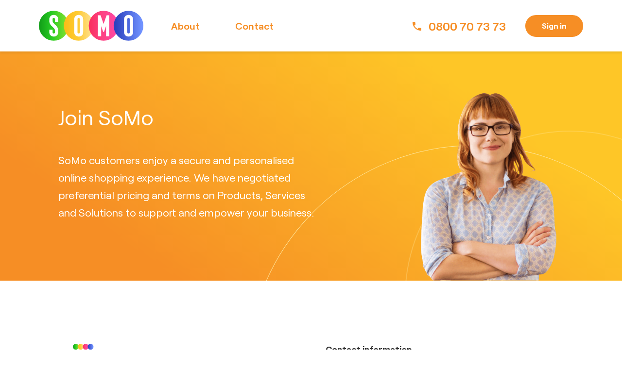

--- FILE ---
content_type: text/html; charset=utf-8
request_url: https://www.somo.nz/signup
body_size: 13427
content:
<!DOCTYPE html>
<html>
<head>
	<meta http-equiv="Content-Type" content="text/html; charset=UTF-8">
	<meta charset="utf-8">
	<meta name="viewport" content="width=device-width, initial-scale=1.0">

	<title>Join SoMo | Delivering value in telco products</title>

	<link rel="stylesheet" type="text/css" href="/css/style.css?v=brWjvi4pJixdkSq24bVKUagV9uZRMHGQGBxJUJZhO0Q" />
	<link rel="stylesheet" type="text/css" href="/fonts/fonts.css?v=giENeFZSWZjq7agBUsBzS7huK4eBthbSY9wQjSaN6dU" />
	<link rel="stylesheet" type="text/css" href="/css/forms.css?v=kKchXVdf3-S4nuZcWStBB6P4FICfkdteKoCsTi9s-r8" />
	<link rel="stylesheet" type="text/css" href="/css/modals.css?v=me1HbzZOONcz8bwcP_4O5VTO2ronUibBWTCiZW3TfoU" />
	<link rel="stylesheet" href="//cdn.materialdesignicons.com/5.4.55/css/materialdesignicons.min.css">

	<link rel="apple-touch-icon" sizes="180x180" href="/favicon/apple-touch-icon.png">
	<link rel="icon" type="image/png" sizes="32x32" href="/favicon/favicon-32x32.png">
	<link rel="icon" type="image/png" sizes="16x16" href="/favicon/favicon-16x16.png">
	<link rel="manifest" href="/favicon/site.webmanifest">
	<link rel="mask-icon" href="/favicon/safari-pinned-tab.svg" color="#3ed027">
	<meta name="msapplication-TileColor" content="#ffffff">
	<meta name="theme-color" content="#ffffff">

	
		<script async src="https://www.googletagmanager.com/gtag/js?id=G-6JX8SX6RCQ"></script>
		<script>
			window.dataLayer = window.dataLayer || [];
			function gtag() { dataLayer.push(arguments); }
			gtag('js', new Date());
			gtag('config', 'G-6JX8SX6RCQ');
		</script>
	
</head>
<body>
	<header class="main-header layer">
		<div class="inner">
			<a href="/" class="logo">SOMO</a>
			<nav>
				<ul>
					<li><a href="/about">About</a></li>
					<li><a href="/contact">Contact</a></li>
				</ul>
			</nav>
			<a href="tel:0800707373" class="phone"><i class="mdi mdi-phone"></i>0800 70 73 73</a>
			<a class="button solid" style="margin: 0;" href="/portal">Sign in</a>
		</div>
	</header>

	

<section class="intro-default layer">
	<div class="inner">
		<div class="copy">
			<h1>Join SoMo</h1>
			<p class="big">SoMo customers enjoy a secure and personalised online shopping experience.  We have negotiated preferential pricing and terms on Products, Services and Solutions to support and empower your business.</p>
		</div>
		<img src="img/intro_woman.png">
	</div>
</section>

<section class="twocol-textimg layer">
	<div class="inner">
		<div class="grid">
			<div class="col image">
				<h2>Sign up</h2>
				<p>Please supply your business details to create your SoMo account and access your customised pricing.</p>
				<p>Your request will be submitted to our sales team.  Once approved your account will be activated and (where relevant) linked to your Franchise, Industry group or Association.  If you have any questions or would like to check the status of your new account request please call <a href="tel:0800707373">0800 70 73 73</a> or <a href="/contact">contact us.</a></p>
			</div>
			<div class="col copy">


					<form class="generic-form signup" method="post" autocomplete="off">
						<h4>Contact information</h4>
						<div class="form-row col-2">
							<fieldset>
								<label for="FirstName">First name</label>
								<input type="text" placeholder="First name" data-val="true" data-val-maxlength="First name exceeds the maximum length of 500 characters." data-val-maxlength-max="500" data-val-required="Please enter your first name" id="FirstName" maxlength="500" name="FirstName" value="">
								<span class="field-validation-valid" data-valmsg-for="FirstName" data-valmsg-replace="true"></span>
							</fieldset>
							<fieldset>
								<label for="LastName">Last name</label>
								<input placeholder="Last name" type="text" data-val="true" data-val-maxlength="Last name exceeds the maximum length of 500 characters." data-val-maxlength-max="500" id="LastName" maxlength="500" name="LastName" value="">
								<span class="field-validation-valid" data-valmsg-for="LastName" data-valmsg-replace="true"></span>
							</fieldset>
						</div>
						<div class="form-row">
							<fieldset>
								<label for="EmailAddress">Email</label>
								<input placeholder="Your Email Address" type="email" data-val="true" data-val-email="Email address appears to be invalid" data-val-maxlength="Email address exceeds the maximum length of 500 characters." data-val-maxlength-max="500" data-val-required="Please enter your email address" id="EmailAddress" maxlength="500" name="EmailAddress" value="">
								<span class="field-validation-valid" data-valmsg-for="EmailAddress" data-valmsg-replace="true"></span>
							</fieldset>
						</div>
						<div class="form-row">
							<fieldset>
								<label for="PhoneNumber">Phone number</label>
								<input placeholder="021 234 5678" type="tel" data-val="true" data-val-maxlength="Phone number exceeds the maximum length of 50 characters." data-val-maxlength-max="50" data-val-phone="Does not appear to be a valid phone number" data-val-required="Please enter your phone number" id="PhoneNumber" maxlength="50" name="PhoneNumber" value="">
								<span class="field-validation-valid" data-valmsg-for="PhoneNumber" data-valmsg-replace="true"></span>
							</fieldset>
						</div>
						<h4>Business details</h4>
						<div class="form-row">
							<fieldset>
								<label for="BusinessType">Business type</label>
								<select data-val="true" data-val-maxlength="Business type exceeds the maximum length of 500 characters." data-val-maxlength-max="500" data-val-required="Please enter your business type" id="BusinessType" name="BusinessType">
									<option value="Company" selected>Company</option>
									<option value="Sole Trader">Sole Trader</option>
									<option value="Individual">Individual</option>
								</select>
								<span class="field-validation-valid" data-valmsg-for="BusinessType" data-valmsg-replace="true"></span>
							</fieldset>
						</div>
						<div class="form-row">
							<fieldset>
								<label for="BusinessName">Business name</label>
								<input placeholder="Business Name" type="text" data-val="true" data-val-maxlength="Business name exceeds the maximum length of 500 characters." data-val-maxlength-max="500" data-val-required="Please enter your business name" id="BusinessName" maxlength="500" name="BusinessName" value="">
								<span class="field-validation-valid" data-valmsg-for="BusinessName" data-valmsg-replace="true"></span>
							</fieldset>
						</div>
						<div class="form-row">
							<fieldset class="address">
								<label for="AddressLine1">Address</label>
								<input type="text" data-val="true" data-val-maxlength="Address exceeds the maximum length of 2000 characters." data-val-maxlength-max="2000" data-val-required="The Address field is required." id="AddressLine1" maxlength="2000" name="AddressLine1" placeholder="Physical address" value="" />
								<input type="text" data-val="true" data-val-maxlength="AddressLine2 exceeds the maximum length of 2000 characters." data-val-maxlength-max="2000" id="AddressLine2" maxlength="2000" name="AddressLine2" placeholder="Suburb or RD (optional)" value="" />
								<span class="field-validation-valid" data-valmsg-for="AddressLine1" data-valmsg-replace="true"></span>
								<span class="field-validation-valid" data-valmsg-for="AddressLine2" data-valmsg-replace="true"></span>
							</fieldset>
						</div>
						<div class="form-row">
							<fieldset>
								<label for="City">City</label>
								<input type="text" data-val="true" data-val-maxlength="City exceeds the maximum length of 250 characters." data-val-maxlength-max="250" data-val-required="The City field is required." id="City" maxlength="250" name="City" value="" />
								<span class="field-validation-valid" data-valmsg-for="City" data-valmsg-replace="true"></span>
							</fieldset>
						</div>
						<div class="form-row col-2">
							<fieldset>
								<label for="Region">Region</label>
								<select data-val="true" data-val-maxlength="Region exceeds the maximum length of 250 characters." data-val-maxlength-max="250" data-val-required="The Region field is required." id="Region" name="Region"><option value=""></option>
<option value="Northland">Northland</option>
<option value="Auckland">Auckland</option>
<option value="Waikato">Waikato</option>
<option value="Bay of Plenty">Bay of Plenty</option>
<option value="Taranaki">Taranaki</option>
<option value="Gisborne">Gisborne</option>
<option value="Hawke&#x27;s Bay">Hawke&#x27;s Bay</option>
<option value="Manawatu-Wanganui">Manawatu-Wanganui</option>
<option value="Wellington">Wellington</option>
<option value="Marlborough">Marlborough</option>
<option value="Nelson">Nelson</option>
<option value="Tasman">Tasman</option>
<option value="West Coast">West Coast</option>
<option value="Canterbury">Canterbury</option>
<option value="Otago">Otago</option>
<option value="Southland">Southland</option>
</select>
								<span class="field-validation-valid" data-valmsg-for="Region" data-valmsg-replace="true"></span>
							</fieldset>
							<fieldset>
								<label for="PostCode">Post code</label>
								<input type="text" data-val="true" data-val-maxlength="Post code exceeds the maximum length of 50 characters." data-val-maxlength-max="50" data-val-required="The Post code field is required." id="PostCode" maxlength="50" name="PostCode" value="" />
								<span class="field-validation-valid" data-valmsg-for="PostCode" data-valmsg-replace="true"></span>
							</fieldset>
						</div>
						<div class="form-row form-footer">
							<input type="submit" name="submit" class="button solid" value="Sign up">
						</div>
					<input name="__RequestVerificationToken" type="hidden" value="CfDJ8EGE6gS6pTtArBL_tPs3XcYscf-tL7Dci2CETMOKN4JYVLd3KQWWbklBGqqRdysiSqYN6r-Bvls2XY2GsjB-jaaAvROt8w_AneEcT-3NUb4pmlYnpK3TsFk5YudhKYnsnxq7z_tyg9BQ3_O07Lq7kn4" /></form>
			</div>
		</div>
	</div>
</section>

<section class="cta layer no-footer-banner"></section>



	<footer class="main-footer layer">
		<div class="inner">
			<div class="company">
				<div class="logo">
					<img src="/img/somo_logo.svg" />
				</div>
				<div class="address">
					<h4>SoMo Investments</h4>
					<p>
						C/o Green Door Garden & Gifts<br />
						93 Havelock Road<br />
						Havelock North 4130<br />
						New Zealand
					</p>
					<p>
						PO Box 8811<br />
						Havelock North 4130<br />
						New Zealand
					</p>
				</div>
			</div>
			<div class="legal">
				<p class="terms"><a class="dynamic-modal-trigger" data-modal-source-url="/terms" data-modal-source-type="html">Terms &amp; Conditions</a><span class="light">|</span><a class="dynamic-modal-trigger" data-modal-source-url="/privacy" data-modal-source-type="html">Privacy Policy</a><span class="light">|</span><a class="dynamic-modal-trigger" data-modal-source-url="/returns" data-modal-source-type="html">Returns Policy</a></p>
				<p class="copyright">&copy; 2026 SOMO. All rights reserved. Build by Yield.</p>
			</div>
		</div>
	</footer>


	<script type="text/javascript" src="/lib/jquery/jquery-3.6.0.min.js"></script>

	<script type="text/javascript">
		'use strict';

		window.somo = window.somo || {};
		window.somo.components = window.somo.components || {};
	</script>

	
		<script src="/js/components.min.js?v=jDIksw5q_o5f8NbRqSegtafJGh3sWIOBnjhGVfb9z2E"></script>
	

	

	<script type="text/javascript">
		$(document).ready(function () {
			somo.components.form().init();
			somo.components.modal().init();
		});
	</script>

	
	<script type="text/javascript">
		$(document).ready(function () {
			var elemFormResult = $('.form-result');

			console.log($(elemFormResult.length));
			console.log(elemFormResult.offset().top);

			if (elemFormResult.length > 0) {
				$(window)[0].scrollTo(0, elemFormResult.offset().top - 200);
			}
		});

		(function () {
			var widget, initAF = function () {
				widget = new AddressFinder.Widget(
					document.getElementById('BusinessAddress'),
					'DBVFUAGCRNY67EL9WPQT',
					'NZ',
					{}
				);
				widget.on('result:select', function (fullAddress, metaData) {
					var selected = new AddressFinder.NZSelectedAddress(fullAddress, metaData);
					// Replace each of these fields with your address field ids
					document.getElementById('address_line_1').value = selected.address_line_1()
					document.getElementById('address_line_2').value = selected.address_line_2()
					document.getElementById('suburb').value = selected.suburb()
					document.getElementById('city').value = selected.city()
					document.getElementById('postcode').value = selected.postcode()
					document.getElementById('x').value = metaData.x;
					document.getElementById('y').value = metaData.y;
					document.getElementById('meshblock').value = metaData.meshblock;
				});
			};

			function downloadAF(f) {
				var script = document.createElement('script');
				script.src = 'https://api.addressfinder.io/assets/v3/widget.js';
				script.async = true;
				script.onload = f;
				document.body.appendChild(script);
			};

			document.addEventListener('DOMContentLoaded', function () {
				downloadAF(initAF);
			});
		})();
	</script>

</body>
</html>

--- FILE ---
content_type: text/css
request_url: https://www.somo.nz/css/style.css?v=brWjvi4pJixdkSq24bVKUagV9uZRMHGQGBxJUJZhO0Q
body_size: 17117
content:

/* General / global */
*, *:before, *:after {
	box-sizing: border-box;
}

html {
	background: rgb(255, 255, 255);
	font-family: 'Roobert', sans-serif;
	scroll-behavior: smooth;
}

html, body {
	margin: 0px;
	color: #333;
	width: 100%;
	height: 100%;
}

body {
	font-family: 'Roobert', sans-serif;
	webkit-font-smoothing: antialiased;
}

img, video {
	max-width: 100%;
}

.layer .inner {
	padding-left: 7%;
	padding-right: 7%;
	max-width: 1440px;
	margin-left: auto;
	margin-right: auto;
}

@media screen and (min-width:700px) {
	.layer .inner {
		padding-left: 80px;
		padding-right: 80px;
	}
}

@media screen and (min-width:1200px) {
	.layer .inner {
		padding-left: 120px;
		padding-right: 120px;
	}
}

/* Typography */
h1 {
	font-weight: 400;
	line-height: 1.6em;
	font-size: 26px;
}

h2 {
	font-size: 26px;
	font-weight: 400;
}

h3 {
}

h4 {
	font-size: 18px;
}

p {
	font-size: 1em;
	line-height: 1.66em;
	color: #2E3C48;
}

p.big {
	font-size: 18px;
}

p.bigger {
	font-size: 20px;
	line-height: 1.82em;
}

p.small {
	font-size: 14px;
}

p a {
	color: #485A6A;
	font-weight: 600;
	text-decoration: none;
}

p a:hover {
	text-decoration: underline
}

ul,
ol {
	margin-block-start: 1em;
	margin-block-end: 1em;
	margin-inline-start: 0px;
	margin-inline-end: 0px;
	padding-inline-start: 1.8em;
}

li {
	font-size: 1em;
	line-height: 1.66em;
	color: #2E3C48;
	padding: 0.5em 0;
}

a {
}

.center {
	text-align: center;
}

.right {
	text-align: right;
}

@media screen and (min-width: 520px) {
	h1 {
		font-size: 36px;
	}

	h2 {
		font-size: 32px;
	}

	p.big {
		font-size: 20px;
	}

	p.bigger {
		font-size: 22px;
	}
}

@media screen and (min-width:960px) {
	h1 {
		font-size: 43px;
		margin-top: 0;
	}

	h2 {
		font-size: 42px;
	}

	p, li {
		font-size: 18px;
	}

	p.big {
		font-size: 22px;
	}

	p.bigger {
		font-size: 28px;
	}

	p.small {
		font-size: 16px;
	}

	ul,
	ol {
		padding-inline-start: 40px;
	}
}

/* Buttons */
.button-group {
}

.button-group > .button {
	margin-right: 14px;
}

a.button, .button {
	border: 2px solid rgba(255, 255, 255, 0.3);
	padding: 10px 32px 12px;
	display: inline-block;
	border-radius: 40px;
	margin-top: 1.3em;
	font-weight: 700;
	background: transparent;
	color: white;
	outline: none;
	font-size: 1em;
	cursor: pointer;
	text-decoration: none;
}

a.button:hover, .button:hover {
	opacity: 0.7;
}

a.button.small {
	padding: 7px 20px;
	font-size: 14px;
	font-weight: 700;
}

.button.solid {
	background: #F68E25;
	border-color: #F68E25;
}

.button.solid:hover {
	border-color: #F68E25;
}

.button.outline {
	color: #F68E25;
	border-color: #F68E25;
}

.button.outline.white {
	border-color: white;
	color: white;
}

/* Header */
.main-header {
	background: #FFFFFF;
	box-shadow: 0px 4px 4px rgba(0, 0, 0, 0.06);
}

.main-header .inner {
	padding-top: 14px;
	padding-bottom: 12px;
	position: relative;
}

.main-header a.logo {
	font-size: 0;
	color: transparent;
	display: block;
	width: 140px;
	height: 40px;
	background-image: url(../img/somo_logo.svg);
	background-repeat: no-repeat;
	background-size: contain;
}

.main-header nav {
	margin-top: 16px;
}

.main-header nav ul {
	list-style: none;
	margin: 0;
	padding: 0;
	display: flex;
	/* justify-content: space-between; */
}

.main-header nav li {
	list-style: none;
	margin: 0;
	padding: 0;
}

.main-header nav li:last-child {
	margin-right: 0;
}

.main-header nav li a {
	text-decoration: none;
	color: #F68E25;
	font-weight: 600;
	padding: 10px 0;
	margin-right: 40px;
}

.main-header nav li a:hover {
	opacity: 0.7;
}

.main-header a.phone {
	color: #F68E25;
	font-weight: 600;
	text-decoration: none;
	display: flex;
	align-items: center;
	position: absolute;
	top: 13px;
	right: calc(7% - 20px);
	padding: 10px 20px;
}

.main-header a.phone:hover {
	opacity: 0.7;
}

.main-header a.phone i {
	margin-right: 0.5em;
}

.main-header a.button {
	position: absolute;
	right: 7%;
	bottom: 10px;
	font-size: 1em;
	padding: 6px 17px 9px;
	white-space: nowrap;
}

@media screen and (min-width: 660px) {
	.main-header .inner {
		display: flex;
		align-items: center;
		padding: 14px 10px 12px;
	}

	.main-header a.logo {
		margin-right: 13px;
	}

	.main-header nav {
		margin-top: 0;
		margin-right: auto;
	}

	.main-header a.phone {
		position: relative;
		top: 0;
		right: 0;
	}

	.main-header nav li a {
		padding: 10px 6px;
		margin-right: 30px;
	}

	.main-header a.button {
		position: relative;
		right: 0;
		bottom: 0;
	}
}

@media screen and (min-width:800px) {
	.main-header a.logo {
		margin-right: 30px;
	}
}

@media screen and (min-width:960px) {
	.main-header {
		position: fixed;
		top: 0;
		width: 100%;
		height: 106px;
		z-index: 9;
	}

	.main-header .inner {
		padding-top: 22px;
		padding-bottom: 22px;
		padding-left: 80px;
		padding-right: 80px;
	}

	.main-header a.logo {
		width: 216px;
		height: 62px;
	}

	.main-header nav li {
		font-size: 18px;
	}

	.main-header nav li a {
		padding: 10px 17px;
	}

	.main-header nav li:last-child a {
		margin-right: 0;
	}

	.main-header a.phone {
		font-size: 20px;
	}

	.main-header a.button {
		padding: 10px 32px 12px;
	}
}

@media screen and (min-width:1024px) {
	.main-header a.button {
		margin-left: 20px !important;
	}
}

@media screen and (min-width:1200px) {
	.main-header a.logo {
		margin-right: 39px;
	}

	.main-header nav li {
		font-size: 20px;
		margin-right: 9px;
	}

	.main-header a.phone {
		font-size: 24px;
	}
}

/* Intro */

/* Intro home */
.intro-home {
	background-size: cover;
	background-position: center bottom;
	position: relative;
	background-repeat: no-repeat;
}

.intro-home::before {
	display: block;
	content: ' ';
	background: linear-gradient(90.16deg, rgba(255, 255, 255, 0.69) 0.22%, rgba(255, 255, 255, 0.513906) 36.93%, rgba(255, 255, 255, 0) 86.17%);
	width: 100%;
	height: 100%;
	position: absolute;
	top: 0;
	left: 0;
}

.intro-home .inner {
	position: relative;
	overflow: hidden;
	display: flex; /* flex-wrap: wrap; */
	justify-content: space-between;
	align-items: flex-end;
	flex-wrap: wrap;
}

.intro-home .copy {
	width: 100%;
	padding: 30px 0 50px;
	flex-shrink: 0;
	max-width: 100%;
}

.intro-home .inner > img {
	flex-shrink: 1;
	width: auto;
	height: auto;
	position: relative;
	width: 390px;
	margin-left: auto;
}

@media screen and (min-width:450px) {
	.intro-home .copy {
		width: 100%;
	}
}

@media screen and (min-width:820px) and (max-width:960px) {
	.intro-home .inner > img {
		margin-top: -90px;
	}
}

@media screen and (min-width:960px) {
	.intro-home {
		margin-top: 106px;
	}

	.intro-home .inner {
		flex-wrap: nowrap;
	}

	.intro-home .copy {
		padding: 71px 0 130px;
		width: 543px;
	}

	.intro-home .inner > img {
		padding-top: 40px;
		max-width: 45%;
		margin: 0;
		width: auto;
	}
}

@media screen and (min-width:1200px) {
	.intro-home .copy {
		padding: 101px 0 175px;
	}

	.intro-home .inner > img {
		padding-top: 30px;
	}
}

/* Intro default */
.intro-default {
	background: url(../img/intro_bg.svg) bottom right, linear-gradient(36deg, #F68E25 19.03%, #FEC627 77.85%);
	color: white;
	background-repeat: no-repeat;
}

.intro-default .inner {
	position: relative;
	overflow: hidden;
	display: flex; /* flex-wrap: wrap; */
	justify-content: space-between;
	align-items: flex-end;
	flex-wrap: wrap;
}

.intro-default .copy {
	width: 100%;
	padding: 30px 0 50px;
	flex-shrink: 0;
	max-width: 100%;
}

.intro-default p {
	color: white;
}

.intro-default img {
	flex-shrink: 1;
	width: auto;
	height: auto;
	position: relative;
	width: 240px;
	margin-left: auto;
	margin-top: -20px;
}

@media screen and (min-width:450px) {
	.intro-default .copy {
		width: 100%;
	}
}

@media screen and (min-width:820px) and (max-width:960px) {
	.intro-default .inner > img {
		width: 300px;
		right: 8%;
	}
}

@media screen and (min-width:960px) {
	.intro-default {
		margin-top: 106px;
	}

	.intro-default .inner {
		flex-wrap: nowrap;
	}

	.intro-default .copy {
		padding: 71px 0 130px;
		width: 543px;
	}

	.intro-default .inner > img {
		padding-top: 40px;
		max-width: 45%;
		margin: 0;
		width: 310px;
	}
}

@media screen and (min-width:1200px) {
	.intro-default .copy {
		padding: 101px 0;
	}

	.intro-default .inner > img {
		padding-top: 30px;
	}
}

/* Icons banner */
.banner-icons {
	background: linear-gradient(100.7deg, #F68E25 38.38%, #FEC627 86.65%);
	color: white;
	text-align: center;
	position: relative;
	margin-top: -1px;
}

.banner-icons .inner {
	padding-top: 26px;
	padding-bottom: 8px;
}

.banner-icons .grid {
	display: flex;
	flex-wrap: wrap;
	align-items: baseline;
	justify-content: center;
}

.banner-icons .col {
	width: 50%;
	padding: 0 8px;
	margin: 12px 0px;
}

.banner-icons p {
	color: white;
}

@media screen and (min-width:480px) {
	.banner-icons .col {
		width: 33.33%;
	}
}

@media screen and (min-width:1024px) {
	.banner-icons .col {
		width: 20%;
	}
}

/* Two column, text and image */
.twocol-textimg .inner {
	padding-top: 60px;
	padding-bottom: 60px;
}

.twocol-textimg + .twocol-textimg .inner,
.big-text + .twocol-textimg .inner {
	padding-top: 0px;
}

.twocol-textimg .col {
	margin-bottom: 32px;
}

.twocol-textimg .image img {
	max-width: 70%;
	margin: auto;
	display: block;
	width: 300px;
}

.twocol-textimg h2:first-child {
	margin-top: 0;
}

.twocol-textimg h2::before {
	content: ' ';
	display: block;
	background-image: url('../img/dots.svg');
	width: 43px;
	height: 13px;
	margin-bottom: 0.8em;
}

@media screen and (min-width:800px) {
	.twocol-textimg .grid {
		display: flex;
		align-items: flex-start;
	}

	.twocol-textimg.reverse .grid {
		flex-direction: row-reverse;
	}

	.twocol-textimg .col {
		width: 50%;
		padding: 0 30px;
	}

	.twocol-textimg.reverse .copy {
		padding-left: 0;
	}

	.twocol-textimg .image img {
		max-width: 350px;
	}
}

@media screen and (min-width:960px) {
	.twocol-textimg .inner {
		padding-top: 80px;
		padding-bottom: 80px;
	}

	.twocol-textimg .image img {
		width: auto;
	}
}

@media screen and (min-width:1200px) {
	.twocol-textimg .inner {
		padding-top: 130px;
		padding-bottom: 100px;
	}

	.twocol-textimg + .twocol-textimg .inner {
		padding-top: 0px;
	}

	.twocol-textimg .image img {
		max-width: 400px;
	}
}

/* CTA */
.cta {
	background: linear-gradient(36deg, #F68E25 19.03%, #FEC627 77.85%);
	color: white;
	position: relative;
}

.cta .image {
	position: relative;
	overflow: hidden;
	padding-top: 60%;
	margin-bottom: 50px;
}

.cta .image img {
	object-fit: cover;
	width: 100%;
	position: absolute;
	top: 0;
	bottom: 0;
	left: 0;
	right: 0;
	margin: auto;
}

.cta p {
	color: white;
}

.cta p a {
	font-weight: 600;
	color: white; /* text-decoration: none; */
}

.cta p .light {
	color: rgb(255 255 255 / 30%);
}

@media screen and (min-width:0) and (max-width:960px) {
	.cta .inner {
		padding: 0;
	}

	.cta .copy {
		padding: 0 80px 60px;
	}
}

@media screen and (min-width:0) and (max-width:700px) {
	.cta .copy {
		padding: 0px 7% 60px;
	}
}

@media screen and (min-width:960px) {
	.cta .image {
		position: absolute;
		right: 0;
		width: 36%;
		height: 100%;
		padding: 0;
		margin: 0;
		top: 0;
		bottom: 0;
	}

	.cta .image img {
		height: 100%;
	}

	.cta .copy {
		max-width: 61%;
		padding: 50px 0 80px;
	}
}


.layer.no-footer-banner {
	border-top: 1px solid #eee;
}

/* Big Text & Main Content */
.big-text .inner, .content-main .inner {
	padding-top: 40px;
	padding-bottom: 50px;
	max-width: 1050px;
}

.big-text + .content-main .inner {
	padding-top: 0;
}

.content-main img {
	margin: 2em 0;
}

.content-main img:first-child {
	margin-top: 0;
}

@media screen and (min-width:700px) {
	.big-text .inner, .content-main .inner {
		padding-top: 50px;
		padding-bottom: 70px;
	}
}

@media screen and (min-width:1200px) {
	.big-text .inner, .content-main .inner {
		padding-top: 60px;
		padding-bottom: 80px;
	}
}


/* Section header */
.section-header {
	border-top: 1px solid #E5E5E5;
	text-align: center;
	padding-top: 50px;
	margin-bottom: 50px;
}

.section-header p {
	max-width: 720px;
	margin-left: auto;
	margin-right: auto;
}

@media screen and (min-width:1200px) {
	.section-header {
		margin-bottom: 90px;
		padding-top: 60px;
	}
}


/* about */

section.team .inner {
    margin: 0 auto;
    padding: 0;
    width: 1600px;
    max-width: 90%;
}

.team-groups {
	display: flex;
	justify-content: center;
	flex-wrap: wrap;
	gap: 54px 0;
	margin: 0 auto 90px auto;
}

.team-group {
    padding: 0 44px;
}

.team-groups .team-group h3 {
	text-align: center;
	text-transform: uppercase;
	margin: 0 0 44px;
}

.team-groups .team-group ul {
	display: flex;
	flex-wrap: wrap;
	justify-content: center;
	list-style-type: none;
	margin: 0;
	padding: 0;
	gap: 18px;
}

.team-groups .team-group li {
	display: block;
	margin: 0;
	padding: 0;
	width: 180px;
}

.team-groups .team-group li img {
	display: block;
	width: 85%;
	margin: 0 auto 18px;
}

.team-groups .team-group li span {
	display: block;
	text-align: center;
	font-weight: bold;
	font-size: 16px;
	line-height: 1.5em;
}

.team-groups .team-group li span:last-child {
	font-weight: normal;
}

/* avatar columns */
.avatar-columns .grid {
	max-width: 833px;
	margin: auto;
	text-align: center;
}

.avatar-columns .col {
	margin-bottom: 3em;
}

.avatar-columns .avatar {
	aspect-ratio: 1 / 1;
	border-radius: 300px;
	background-size: cover;
	background-position: center;
	background-repeat: no-repeat;
	width: 175px;
	margin: 0 auto 28px;
}

@media screen and (min-width: 600px) {
	.avatar-columns .grid {
		display: flex;
		flex-wrap: wrap;
	}

	.avatar-columns .col {
		width: 50%;
		padding: 0 20px;
	}
}

@media screen and (min-width: 920px) {
	.avatar-columns .col {
		width: 33.33%;
		padding: 0 20px;
	}
}

/* Footer */
.main-footer .inner {
	padding-top: 37px;
	padding-bottom: 33px;
	text-align: center;
}

.main-footer .legal {
	margin-top: 20px;
}

.main-footer .legal a {
	margin: 0 6px;
	text-transform: uppercase;
	cursor: pointer;
}

.main-footer .company h4 {
	font-size: 13px;
	font-weight: 600;
	color: #485A6A;
	text-transform: uppercase;
}

.main-footer .company .logo img {
	height: 45px;
}

.main-footer p {
	color: #8496A8;
	font-size: 13px;
}
/*    .main-footer p a{color: #F68E25;font-weight: 600;margin: 0 8px;}
    .main-footer .social-links a{color: #F68E25;font-size: 26px;margin: 0 6px;}*/

@media screen and (min-width:760px) {
	.main-footer .inner {
		padding-top: 40px;
		padding-bottom: 40px;
		text-align: left;
	}

	.main-footer .company {
		display: flex;
		flex-direction: row-reverse;
		justify-content: space-between;
	}

	.main-footer .legal {
		display: flex;
		flex-direction: row-reverse;
		justify-content: space-between;
	}

	.main-footer .legal .terms {
		text-align: right;
	}
}


/* Floating SHOP button */
.floating-button {
	position: fixed;
	bottom: 16px;
	right: 16px;
	font-size: 0px;
	color: transparent;
	display: block;
	background-image: url('../img/shop_button.svg');
	background-repeat: no-repeat;
	width: 105px;
	height: 35px;
	background-size: contain;
}

@media screen and (min-width:860px) {
	.floating-button {
		width: 155px;
		height: 50px;
		bottom: 30px;
		right: 30px;
	}
}

/* Login */
.login {
	background-color: #F4F8FB;
	min-height: 100vh;
}

.login .inner {
	min-height: 100vh;
	display: flex;
	align-items: center;
	justify-content: center;
	flex-direction: column;
	padding-top: 40px;
	padding-bottom: 40px;
}

.login a.login-logo {
	display: block;
	width: 180px;
	margin-bottom: 38px;
}

.login a.login-logo img {
}

.login .tile {
	background: #FFFFFF;
	border: 1px solid #CDD8E1;
	border-radius: 6px;
	padding: 12px 21px 25px;
	margin-bottom: 19px;
}

.login .login-form {
	margin: 1.6em 0 0;
}

.login h2 {
	font-size: 26px;
}

.login p {
	font-size: 15px;
	color: #7a8893;
	max-width: 420px;
	/*	text-align: left;*/
}

.login p a {
	color: #f68e26;
}

.login .form-footer input {
	margin: 0;
	width: 100%;
}

.login .form-row p.small {
	display: block;
	width: 100%;
}

@media screen and (min-width:500px) {
	.login .tile {
		padding: 30px 44px 40px;
	}

	.login .login-form {
		margin: 2.6em 0 0;
	}
}

/* Terms and policies */

p.policy-footer {
	color: #8496A8;
}

/* TEST: Soften tiles */

.login .tile {
	border: 0 none;
	box-shadow: 0 1px 1px 1px rgba(0,0,0,0.06);
}


--- FILE ---
content_type: text/css
request_url: https://www.somo.nz/fonts/fonts.css?v=giENeFZSWZjq7agBUsBzS7huK4eBthbSY9wQjSaN6dU
body_size: 274
content:

@font-face {
font-family: 'Roobert';
font-style: normal;
font-weight: 400;
src: local('Roobert Regular'), url('RoobertRegular.woff') format('woff');
}

@font-face {
font-family: 'Roobert';
font-style: normal;
font-weight: 600;
src: local('Roobert SemiBold'), url('RoobertSemiBold.woff') format('woff');
}

@font-face {
font-family: 'Roobert';
font-style: normal;
font-weight: 700;
src: local('Roobert Bold'), url('RoobertBold.woff') format('woff');
}

--- FILE ---
content_type: text/css
request_url: https://www.somo.nz/css/forms.css?v=kKchXVdf3-S4nuZcWStBB6P4FICfkdteKoCsTi9s-r8
body_size: 10085
content:

/* Form */

form fieldset {
	padding: 0;
	border: 0;
	margin: 0
}

form fieldset.hidden {
	display: none;
}

form fieldset input[type="radio"] {
	margin: -3px 10px -3px 0;
	background: transparent
}

form fieldset input[type="radio"] + label, form fieldset input[type="checkbox"] + label {
	padding: 12px 0;
	cursor: pointer
}

form fieldset input[type="radio"] + label img {
	max-height: 20px;
	margin: -5px 0 0 0;
	position: relative;
	top: 5px
}

form fieldset .input-button {
	position: absolute;
	color: #485A6A;
	background: #DEE7EE;
	display: block;
	padding: 0 15px;
	font-size: 15px;
	line-height: 45px;
	right: 2px;
	bottom: 2px;
	cursor: pointer;
}

form label {
	font-size: 15px
}

form table.outline label {
	font-size: 1em
}

form textarea {
	min-height: 80px;
	max-width: 100%;
	resize: vertical
}

form input,
form select,
select,
form textarea,
form .upload {
	width: 100%;
	font-size: 16px;
	padding: 13px 15px;
	border-radius: 4px;
	color: #5f5f5f;
	-webkit-appearance: none;
	font-family: inherit;
	background: #F4F8FB;
	border: 2px solid #DEE7EE;
}

form input[disabled],
form select[disabled],
select[disabled],
form textarea[disabled],
form .upload[disabled] {
	opacity: 0.7;
}

.input-validation-error {
	border-color: #ff5a71;
}

form input::-webkit-input-placeholder,
form textarea::-webkit-input-placeholder {
	color: #aaa
}

form input::-moz-placeholder,
form textarea::-moz-placeholder {
	color: #aaa;
}

form input:-ms-input-placeholder,
form textarea:-ms-input-placeholder {
	color: #aaa;
}

form input:-moz-placeholder,
form textarea:-moz-placeholder {
	color: #aaa;
}

form input::placeholder,
form textarea::placeholder {
	color: #aaa;
}

.tile form input,
.tile form select,
.tile select,
.tile form textarea,
.tile form .upload {
	background-color: #F4F8FB
}

[type="number"] {
	width: auto
}

form input[type="submit"], form input[type="button"] {
	width: auto;
	height: auto;
	background: transparent;
	background: #F68E25;
	border-color: #F68E25;
	color: white;
}

form input[type="submit"]:hover,
form input[type="submit"]:focus {
	background: #F68E25;
	border-color: #F68E25;
	color: #fff;
}

form input[type="submit"][disabled] {
	box-shadow: none;
	border: 1px solid #F68E25;
	opacity: .6;
	background: transparent;
	color: #5b5b5b;
	cursor: default
}

form button[disabled] {
	box-shadow: none;
	border-color: #ececec;
	opacity: .5;
	background: transparent;
	color: #5b5b5b;
	cursor: default !important;
	pointer-events: none
}

form select,
select {
	padding-right: 40px;
	background-image: url("data:image/svg+xml,%3Csvg xmlns='http://www.w3.org/2000/svg' style='width:24px;height:24px' viewBox='0 0 24 24'%3E%3Cpath fill='%23000000' d='M7,10L12,15L17,10H7Z' /%3E%3C/svg%3E");
	background-repeat: no-repeat;
	background-size: 17px;
	background-position: right 8px center
}

form input:focus, form textarea:focus, form select:focus, select:focus {
	outline: none;
	background-color: #fff;
}

fieldset .select {
	position: relative
}

fieldset .select i {
	position: absolute;
	top: 11px;
	right: 9px;
	pointer-events: none
}

form button[type="submit"] {
	border: 1px solid;
	text-decoration: none;
	text-transform: uppercase;
	font-size: 13px;
	font-family: inherit;
	transition: all .2s ease-in;
	text-decoration: none;
	letter-spacing: .08em;
	padding: 18px 27px;
	font-weight: 600;
	display: inline-block;
	white-space: nowrap;
	position: relative;
	overflow: hidden;
	border-radius: 4px;
	height: auto;
	border: 1px solid #F68E25;
	cursor: pointer;
	margin-right: 16px;
	background: transparent
}

form button[type="submit"]:hover {
	border-color: #F68E25;
	background: #F68E25;
	color: #fff
}

form button[type="submit"]:focus {
	outline: none;
	border-color: #F68E25;
	background: #F68E25
}

input[type="radio"] {
	-webkit-appearance: none;
	-moz-appearance: none;
	appearance: none;
	display: inline-block;
	position: relative;
	background: transparent;
	height: 18px;
	width: 18px;
	border: 2px solid rgba(0, 0, 0, .15);
	border-radius: 50px;
	cursor: pointer;
	margin: 0 9px 0 0;
	outline: none;
	transition: .2s ease all;
	padding: 0
}

input[type="radio"]:hover {
	border-color: #F68E25
}

input[type="radio"]:checked {
	border: 6px solid #F68E25
}

input[type="checkbox"] {
	-webkit-appearance: none;
	-moz-appearance: none;
	appearance: none;
	display: inline-block;
	position: relative;
	background: transparent;
	height: 18px;
	width: 18px;
	border: 2px solid rgba(0, 0, 0, .15) !important;
	cursor: pointer;
	margin: 0 9px 0 0;
	outline: none;
	transition: .2s ease all;
	border-radius: 4px;
	padding: 0;
	flex-shrink: 0
}

input[type="checkbox"]:hover {
	border-color: #F68E25
}

input[type="checkbox"]:checked {
	border-color: #F68E25 !important;
	background: #F68E25;
}

input[type="checkbox"]:checked::before {
	content: "\F0E1E";
	display: block;
	position: absolute;
	font-family: 'Material Design Icons';
	top: -2px;
	right: -2px;
	font-size: 13px;
	width: 18px;
	height: 18px;
	color: #fff;
	transition: .2s ease all;
	text-align: center;
	line-height: 19px
}

input + .note, select + .note, textarea + .note {
	display: block;
	color: #9d9d9c;
	font-weight: 400;
	font-family: inherit;
	text-align: left;
	font-size: 13px;
	margin-top: 6px
}

.field-validation-error,
.bulk-amount div span.field-validation-error {
	color: #fc2251;
	font-size: 14px;
	line-height: 1.6em;
	padding-top: 7px;
	display: block;
}

label .field-validation-error {
	display: inline;
	font-weight: normal;
	margin-left: 1em;
}

label .field-validation-error:before {
	content: '\2014';
	margin-right: 0.25em;
}

.section-header ~ .field-validation-error {
	padding: 0;
	margin: 1em 0;
	font-weight: bold;
	text-transform: uppercase;
}

.file-dialog input {
	display: none
}

form .upload {
	display: block;
	cursor: pointer;
	position: relative;
	padding-right: 40px
}

form .upload::before {
	content: "\F0552";
	display: block;
	position: absolute;
	right: 10px;
	font-family: "Material Design Icons";
	color: #939393;
	top: 12px
}

.generic-form {
	margin: 2.6em 0 0;
}

.generic-form .form-row {
	display: flex;
	margin-bottom: 14px;
	flex-wrap: wrap;
}

.generic-form .form-row.horizontal {
	display: block;
}

.generic-form .form-row label, .generic-form .checklist label {
	display: block;
	color: #6A7C8D;
	font-weight: 600;
	margin-bottom: 6px;
	font-family: inherit;
	text-align: left;
	font-size: 14px;
}

.generic-form .form-row.col-2 .form-inner-row {
	width: 100%;
	margin: 0 0 20px;
	flex-shrink: 0;
	display: flex;
}

.generic-form .form-row.vertical label {
	padding: 16px 0;
	margin-bottom: 0;
}
.generic-form .form-row.horizontal fieldset {
}

.generic-form .form-row.table th:first-child,
.generic-form .form-row.table td:first-child {
	padding-left: 0;
}

.generic-form .form-row.table th:last-child,
.generic-form .form-row.table td:last-child {
	padding-right: 0;
}

.generic-form .form-row.checkbox-group {
	margin: -18px 0;
}

.generic-form.signup h4 {
	margin-top: 2.2em;
}

.generic-form.signup,
.generic-form.signup h4:first-of-type {
	margin-top: 0
}

.generic-form  {
	margin-top: 0;
}

.generic-form fieldset.address input + input {
	margin-top: 10px;
}

@media screen and (min-width:840px) {
	.generic-form .form-row.horizontal {
		display: flex;
		border-bottom: 1px solid #cdd8e163;
		padding-bottom: 12px;
		margin-bottom: 12px;
	}

	.generic-form .form-row.horizontal > label {
		width: 30%;
		margin-top: 17px;
		max-width: 250px;
		flex-shrink: 0;
	}

	.generic-form .form-row.horizontal fieldset {
		max-width: 480px;
	}
}

.generic-form .form-row.form-footer {
}

.generic-form .form-row:last-child, .generic-form .form-row.form-footer {
	margin-bottom: 0
}


.generic-form .form-row fieldset {
	width: 100%;
	margin: 0 0 20px 0;
	position: relative;
}

.generic-form .form-row fieldset.horizontal {
	/* display: flex; */
}

.generic-form .form-row fieldset label {
	display: block;
	color: #6A7C8D;
	font-weight: 600;
	margin-bottom: 6px;
	font-family: inherit;
	text-align: left;
	font-size: 14px;
}

@media screen and (min-width: 620px) {
	.generic-form .form-row.col-2 {
		margin-left: -6px;
		margin-right: -6px
	}

	.generic-form .form-row.col-2 fieldset {
		width: calc(50% - 12px);
		margin: 0 6px 20px;
		flex-shrink: 0;
		max-width: calc(50% - 12px);
	}

	.generic-form .form-row.col-2 .form-inner-row {
		width: calc(50%);
		max-width: calc(50%);
	}
}

.generic-form .form-row.col-3 {
	margin-left: -6px;
	margin-right: -6px
}

.generic-form .form-row.col-3 fieldset {
	width: calc(33.33% - 12px);
	margin: 0 6px
}

.generic-form .form-row.col-3 input[type="number"] {
	width: 100%
}

.generic-form .form-row fieldset input[type="checkbox"] + label {
	display: inline-block;
	margin: 0 2em 0 0;
	position: relative; /* font-weight: 400; */
	vertical-align: top;
}

.generic-form .form-row fieldset input[type="checkbox"] + label a {
	color: inherit;
	text-decoration: underline;
}

.generic-form .form-row fieldset input[type="checkbox"] + label a:hover {
	color: inherit;
	text-decoration: underline;
	opacity: 0.7;
}

.form-result.error {
	color: #fc2251;
}

.form-result.success {
	color: #1bb91b;
	font-weight: 600
}

input[type="checkbox"] {
	-webkit-appearance: none;
	-moz-appearance: none;
	appearance: none;
	display: inline-block;
	position: relative;
	background: transparent;
	height: 18px;
	width: 18px;
	border: 2px solid rgba(0,0,0,.15) !important;
	cursor: pointer;
	margin: 0 9px 0 0;
	outline: none;
	transition: .2s ease all;
	border-radius: 4px;
	padding: 0;
	flex-shrink: 0;
}


.radiolist .radio,
.checklist .checkbox-item {
	display: flex;
	margin: 18px 0px;
	align-items: center;
	flex-wrap: wrap;
}

.generic-form .form-row .radiolist label,
.generic-form .form-row .checklist label {
	padding: 0;
	margin: 0;
}


--- FILE ---
content_type: text/css
request_url: https://www.somo.nz/css/modals.css?v=me1HbzZOONcz8bwcP_4O5VTO2ronUibBWTCiZW3TfoU
body_size: 1839
content:
/* Dialog modals */

html.modal-open,
html.modal-open body {
	overflow: hidden;
}

.modal {
	position: fixed;
	top: 0;
	left: 0;
	right: 0;
	border: 0px;
	background: #000000ad;
	margin: 0;
	width: 100%;
	height: 100%;
	display: flex;
	align-items: center;
	justify-content: center;
	pointer-events: none;
	transition: 0.3s ease all;
	opacity: 0;
	display: flex;
	overflow: hidden;
	z-index: 9;
	transform: scale(1.3);
	backdrop-filter: blur(7px);
}

.modal.open {
	opacity: 1;
	pointer-events: all;
	transform: scale(1);
}

.modal-inner {
	overflow-y: auto;
	max-height: 90%;
	max-width: 700px;
	margin: 0 auto;
	padding: 40px 25px;
	background: white;
	position: relative;
	border-radius: 6px;
}

.modal-content {
	max-width: 660px;
	margin: 0 auto;
}

.modal .close {
	position: absolute;
	background: transparent;
	color: #33395d;
	font-size: 2em;
	border: 0;
	top: 27px;
	right: 16px;
	outline: none;
	cursor: pointer;
}

.modal .close:hover {
	color: #f68e25;
}

.modal iframe {
	width: 100%;
	min-height: 780px;
}

.orders-table, .order-wrap {
	margin-top: 100px;
}

#planmodal .plan-choice_image {
	margin: 0 auto 40px;
	width: 208px;
	display: block;
	min-width: 0;
}

.success-tick {
	background: rgb(76 175 80 / 15%);
	color: #4caf50;
	width: 60px;
	height: 60px;
	display: block;
	margin: 10px auto 30px;
	border-radius: 40px;
	font-size: 32px;
	line-height: 60px;
}

.confirm-warning {
	background: rgb(252 34 81 / 15%);
	color: #fc2251;
	width: 60px;
	height: 60px;
	display: block;
	margin: 10px auto 30px;
	border-radius: 40px;
	font-size: 32px;
	line-height: 60px;
}

@media screen and (min-width:500px) {
	.modal-inner {
		padding: 40px 45px;
	}

	.modal .close {
		right: 10px;
		top: 17px;
	}

	.modal#contact .close {
		width: 40px;
		height: 40px;
		font-size: 40px;
		line-height: 40px;
	}

	.modal#contact .modal-inner {
		padding: 40px 7%;
	}

	.modal-inner img {
		min-width: 100%;
	}
}


--- FILE ---
content_type: image/svg+xml
request_url: https://www.somo.nz/img/intro_bg.svg
body_size: 199
content:
<svg width="762" height="361" viewBox="0 0 762 361" fill="none" xmlns="http://www.w3.org/2000/svg">
<g clip-path="url(#clip0)">
<circle cx="457" cy="549" r="466.5" stroke="#FFE69D"/>
<circle cx="656" cy="393" r="340" stroke="#FFE69D" stroke-opacity="0.3" stroke-width="2"/>
</g>
<defs>
<clipPath id="clip0">
<rect width="762" height="361" fill="white"/>
</clipPath>
</defs>
</svg>


--- FILE ---
content_type: image/svg+xml
request_url: https://www.somo.nz/img/dots.svg
body_size: 1280
content:
<svg width="43" height="13" viewBox="0 0 43 13" fill="none" xmlns="http://www.w3.org/2000/svg">
<ellipse cx="6.03898" cy="6.13184" rx="6.03898" ry="6.13184" fill="url(#paint0_linear)"/>
<ellipse cx="16.171" cy="6.13184" rx="6.03898" ry="6.13184" fill="url(#paint1_linear)"/>
<ellipse cx="26.3031" cy="6.13184" rx="6.03899" ry="6.13184" fill="url(#paint2_linear)"/>
<ellipse cx="36.4352" cy="6.13184" rx="6.03898" ry="6.13184" fill="url(#paint3_linear)"/>
<defs>
<linearGradient id="paint0_linear" x1="0" y1="6.13184" x2="12.078" y2="6.13184" gradientUnits="userSpaceOnUse">
<stop stop-color="#109C17"/>
<stop offset="0.40625" stop-color="#26C923"/>
<stop offset="1" stop-color="#8AE431"/>
</linearGradient>
<linearGradient id="paint1_linear" x1="10.1321" y1="6.13184" x2="22.21" y2="6.13184" gradientUnits="userSpaceOnUse">
<stop stop-color="#FDBD17"/>
<stop offset="0.473958" stop-color="#FECB34"/>
<stop offset="1" stop-color="#FFE399"/>
</linearGradient>
<linearGradient id="paint2_linear" x1="20.2641" y1="6.13184" x2="32.3421" y2="6.13184" gradientUnits="userSpaceOnUse">
<stop stop-color="#FA2E5E"/>
<stop offset="0.479167" stop-color="#FD4485"/>
<stop offset="0.932292" stop-color="#FF47A5"/>
</linearGradient>
<linearGradient id="paint3_linear" x1="30.3962" y1="6.13184" x2="42.4742" y2="6.13184" gradientUnits="userSpaceOnUse">
<stop offset="0.0729167" stop-color="#2D42BE"/>
<stop offset="0.940152" stop-color="#7092FF"/>
</linearGradient>
</defs>
</svg>


--- FILE ---
content_type: application/javascript
request_url: https://www.somo.nz/js/components.min.js?v=jDIksw5q_o5f8NbRqSegtafJGh3sWIOBnjhGVfb9z2E
body_size: 3575
content:
(function(n,t){"use strict";n.form=function(){var n={init:function(){n.inititaliseAntispam()},inititaliseAntispam:function(){t("form").on("submit",function(){var i=n.makeCode(16);t(this).append('<input type="hidden" name="Verify" value="'+i+"."+btoa(i)+'" />')})},makeCode:function(n){for(var t="",i="ABCDEFGHIJKLMNOPQRSTUVWXYZabcdefghijklmnopqrstuvwxyz0123456789",u=i.length,r=0;r<n;r++)t+=i.charAt(Math.floor(Math.random()*u));return t}};return n}})(window.somo.components,jQuery),function(n,t){"use strict";n.layout=function(){var i={init:function(){i.initialiseDropdownMenu();i.initialiseSliders();i.initialiseNavigation();i.initialiseOrderSummary();i.initialiseDynamicModals()},initialiseDropdownMenu:function(){t(".dd-menu_button").on("click",function(n){n.preventDefault();t(this).parents(".dd-menu").addClass("active");t(this).hasClass("filter_dd-button")&&t(".filter_dd-menu").addClass("active")});t(".dd-menu .dd-menu_overlay").on("click",function(n){n.preventDefault();t(this).parents(".dd-menu").removeClass("active");t(this).parent().hasClass("filter_dd")&&t(".filter_dd-menu").removeClass("active")})},initialiseSliders:function(){t(".promotions-slider").slick({arrows:!1,dots:t(".promotions-slider div").length>3,slidesToShow:3,slidesToScroll:1,infinite:!0,speed:300,autoplaySpeed:5e3,autoplay:!0,responsive:[{breakpoint:850,settings:{slidesToShow:1,slidesToScroll:1,infinite:!0,dots:!0}}]});t(".product-slider").slick({arrows:!1,dots:t(".product-slider div").length>1});t(".tile-slider").slick({dots:!1,arrows:!0,infinite:!1,speed:300,slidesToShow:4,slidesToScroll:4,responsive:[{breakpoint:1024,settings:{slidesToShow:3,slidesToScroll:3,infinite:!0,dots:!0}},{breakpoint:600,settings:{slidesToShow:2,slidesToScroll:2}},{breakpoint:480,settings:{slidesToShow:1,slidesToScroll:1}}]})},initialiseNavigation:function(){t(".menu-toggle").on("click",function(n){n.preventDefault();t("body").addClass("menu-open")});t(".mobile-nav-close").on("click",function(n){n.preventDefault();t("body").removeClass("menu-open")})},initialiseOrderSummary:function(){t("body").is(".has-order-summary.auto-open-cart")&&window.matchMedia("(min-width:1350px)").matches&&t("body").addClass("cart-open");t(".cart-toggle").on("click",function(n){n.preventDefault();t("body").toggleClass("cart-open")});t(".mobile-cart-close").on("click",function(n){n.preventDefault();t("body").removeClass("cart-open")})},initialiseDynamicModals:function(){n.modal().init()},scrollToElement:function(n){var i=t(n).offset();t("html, body").stop().animate({scrollTop:i.top},300)}};return i}}(window.somo.components,jQuery),function(n,t){"use strict";n.modal=function(){var n={modalCloseTimer:null,init:function(){n.initialiseDynamicModals()},initialiseDynamicModals:function(){t(".dynamic-modal-trigger").on("click",function(){var i=t(this),r=t(i).data("modal-source-url"),u=t(i).data("modal-source-type");console.log(r);console.log(u);n.showLoading();t.get(r,function(i){var r,f;console.log(i);r=t("#dynamic-modal");r.length==0?t("body").append('<aside class="modal" id="dynamic-modal"><div class="modal-inner"><div class="modal-content"><\/div><\/div><\/aside>'):clearTimeout(n.modalCloseTimer);r=t("#dynamic-modal");f=r.find(".modal-content");u=="html"&&f.html(i);f.append('<button class="close"><i class="mdi mdi-close"><\/i><\/button>');n.hideLoading();t("html").addClass("modal-open");setTimeout(function(){r.addClass("open")},1)});t("body").on("click",function(i){var r=t(i.target),u;r.is(".modal, .modal .close, .modal .close i")&&(u=r.closest(".modal"),u.removeClass("open"),n.modalCloseTimer=setTimeout(function(){t("html").removeClass("modal-open");t("#dynamic-modal").remove()},300))})})},showLoading:function(){},hideLoading:function(){}};return n}}(window.somo.components,jQuery);

--- FILE ---
content_type: image/svg+xml
request_url: https://www.somo.nz/img/somo_logo.svg
body_size: 6486
content:
<svg width="217" height="62" viewBox="0 0 217 62" fill="none" xmlns="http://www.w3.org/2000/svg">
<ellipse cx="30.7195" cy="31" rx="30.7195" ry="31" fill="url(#paint0_linear)"/>
<ellipse cx="82.26" cy="31" rx="30.7195" ry="31" fill="url(#paint1_linear)"/>
<ellipse cx="133.801" cy="31" rx="30.7195" ry="31" fill="url(#paint2_linear)"/>
<ellipse cx="185.341" cy="31" rx="30.7195" ry="31" fill="url(#paint3_linear)"/>
<path d="M145.516 52.8035C143.267 52.8035 141.059 52.8035 138.812 52.8035C138.812 45.8893 138.812 38.9867 138.812 32.0832C138.779 32.0734 138.745 32.0635 138.712 32.0536C138.655 32.202 138.594 32.3495 138.542 32.4996C137.301 36.0568 136.057 39.6132 134.83 43.1754C134.72 43.4928 134.579 43.614 134.252 43.5843C133.929 43.5546 133.601 43.5579 133.277 43.5835C132.98 43.6074 132.848 43.4911 132.752 43.21C132.01 41.046 131.253 38.8869 130.501 36.7262C129.992 35.2646 129.484 33.8021 128.974 32.3413C128.94 32.2456 128.895 32.1541 128.792 32.075C128.792 38.9636 128.792 45.8522 128.792 52.7771C126.536 52.7771 124.311 52.7771 122.033 52.7771C122.033 52.6254 122.033 52.4786 122.033 52.3319C122.033 38.2217 122.035 24.1122 122.025 10.002C122.025 9.61615 122.111 9.48342 122.512 9.48919C124.071 9.51228 125.63 9.5098 127.189 9.49002C127.525 9.4859 127.651 9.60873 127.757 9.91458C129.698 15.5336 131.65 21.1494 133.601 26.7651C133.645 26.8904 133.701 27.0116 133.794 27.2391C134.064 26.47 134.301 25.803 134.533 25.1345C136.305 20.0356 138.077 14.9368 139.848 9.83791C139.911 9.65819 139.954 9.49167 140.219 9.49414C141.927 9.50733 143.635 9.50156 145.343 9.50403C145.394 9.50403 145.445 9.52382 145.515 9.53865C145.516 23.9548 145.516 38.3593 145.516 52.8035Z" fill="white"/>
<path d="M91.5891 31.0437C91.5891 35.5371 91.6355 40.0313 91.5712 44.5231C91.533 47.18 90.6298 49.5263 88.5615 51.2997C87.0603 52.5872 85.2719 53.174 83.3419 53.3411C81.647 53.4878 79.9831 53.3067 78.3932 52.6536C75.6129 51.512 73.9685 49.4001 73.3184 46.4924C73.1386 45.6876 73.058 44.8435 73.0564 44.0175C73.0385 35.3445 73.0458 26.6724 73.045 17.9994C73.045 16.3087 73.3444 14.6804 74.128 13.1749C75.4486 10.6393 77.6113 9.27235 80.3533 8.79293C82.4965 8.41841 84.5949 8.60527 86.6014 9.51329C88.7299 10.477 90.1628 12.0882 90.9707 14.2796C91.4191 15.4966 91.603 16.7578 91.6005 18.0543C91.5948 22.3838 91.5981 26.7133 91.5981 31.0429C91.5956 31.0437 91.5924 31.0437 91.5891 31.0437ZM79.7959 30.988C79.7968 30.988 79.7976 30.988 79.7984 30.988C79.7984 35.5355 79.7919 40.0838 79.8024 44.6313C79.8057 45.9548 80.7186 46.9096 82.0465 47.039C83.4354 47.1743 84.5607 46.3744 84.804 45.0574C84.8577 44.7649 84.8496 44.4592 84.8496 44.1592C84.852 35.3912 84.8512 26.6232 84.8512 17.8552C84.8512 17.6642 84.8512 17.4725 84.8406 17.2815C84.7812 16.176 84.1035 15.3368 83.0546 15.0663C81.8757 14.7623 80.6796 15.1491 80.1767 16.1104C79.9416 16.5595 79.8163 17.1192 79.813 17.6306C79.7845 22.0831 79.7959 26.5355 79.7959 30.988Z" fill="white"/>
<path d="M194.671 31.044C194.671 35.523 194.715 40.0027 194.654 44.4808C194.617 47.1513 193.723 49.5145 191.642 51.2984C190.142 52.5848 188.352 53.1715 186.422 53.3403C184.741 53.487 183.086 53.3117 181.509 52.6701C178.714 51.5327 177.049 49.4211 176.397 46.4941C176.223 45.7157 176.14 44.9004 176.138 44.1014C176.12 35.3755 176.125 26.6495 176.129 17.9227C176.13 16.4904 176.362 15.1006 176.932 13.7748C178.056 11.1617 180.045 9.59745 182.755 8.94438C185.059 8.38881 187.333 8.50762 189.53 9.45323C192.107 10.5635 193.68 12.5564 194.334 15.2629C194.559 16.1946 194.659 17.1779 194.666 18.139C194.7 22.4402 194.681 26.7421 194.681 31.044C194.677 31.044 194.674 31.044 194.671 31.044ZM182.88 31.0088C182.879 31.0088 182.878 31.0088 182.878 31.0088C182.878 33.1524 182.877 35.2968 182.878 37.4404C182.879 39.8437 182.872 42.2471 182.885 44.6504C182.89 45.7583 183.567 46.6613 184.585 46.9341C186.329 47.4004 187.938 46.4089 187.935 44.4276C187.925 35.4836 187.925 26.5389 187.935 17.5949C187.938 15.6267 186.373 14.5746 184.471 15.1269C183.484 15.4128 182.884 16.3158 182.882 17.4491C182.876 21.969 182.88 26.4889 182.88 31.0088Z" fill="white"/>
<path d="M40.0648 23.0275C37.7618 23.0275 35.5553 23.0275 33.3017 23.0275C33.3017 22.8586 33.3017 22.7126 33.3017 22.5659C33.3017 20.8989 33.2936 19.232 33.3033 17.565C33.3163 15.1576 31.1089 14.5353 29.5874 15.2224C28.823 15.5676 28.3396 16.2195 28.3153 17.0386C28.2667 18.6326 28.2699 20.2348 28.3833 21.8246C28.4683 23.0201 29.0465 24.0885 29.8158 24.9823C30.7972 26.122 31.8417 27.2125 32.9187 28.2613C34.5423 29.8429 36.2476 31.3402 37.5813 33.2006C39.1919 35.4473 40.0461 37.9457 40.0186 40.7327C40.0032 42.289 40.064 43.8551 39.9182 45.3999C39.6461 48.2771 38.3797 50.6123 35.8573 52.1136C34.2953 53.0435 32.573 53.3985 30.7745 53.3887C28.6011 53.3772 26.5792 52.8532 24.8334 51.4806C22.9742 50.0187 21.9174 48.0409 21.6996 45.718C21.4915 43.496 21.5587 41.2476 21.5037 38.9674C21.711 38.9542 21.8397 38.9395 21.9685 38.9395C23.9248 38.9378 25.8812 38.9452 27.8375 38.9321C28.1663 38.9297 28.2797 39.0157 28.2764 39.3642C28.2602 41.0582 28.2886 42.7531 28.2643 44.4471C28.2367 46.3912 29.8619 47.4252 31.6077 46.9307C32.5762 46.656 33.1989 45.9534 33.2531 44.9637C33.3349 43.4533 33.3365 41.929 33.2297 40.4211C33.1187 38.8526 32.3236 37.5316 31.2895 36.4058C30.189 35.2071 29.0092 34.0805 27.8367 32.9522C26.4958 31.6616 25.1443 30.3866 24.0422 28.8697C22.4187 26.6345 21.5369 24.15 21.5547 21.3573C21.5636 20.0453 21.5215 18.7326 21.5733 17.4231C21.6729 14.8862 22.4665 12.6272 24.3694 10.8783C25.9322 9.44174 27.8286 8.7948 29.9 8.64639C32.492 8.46026 34.9002 8.99076 36.9488 10.7012C38.7376 12.1951 39.7093 14.186 39.8988 16.481C40.0761 18.6391 40.0178 20.8161 40.0648 23.0275Z" fill="white"/>
<defs>
<linearGradient id="paint0_linear" x1="0" y1="31" x2="61.439" y2="31" gradientUnits="userSpaceOnUse">
<stop stop-color="#109C17"/>
<stop offset="0.40625" stop-color="#26C923"/>
<stop offset="1" stop-color="#8AE431"/>
</linearGradient>
<linearGradient id="paint1_linear" x1="51.5405" y1="31" x2="112.98" y2="31" gradientUnits="userSpaceOnUse">
<stop stop-color="#FDBD17"/>
<stop offset="0.473958" stop-color="#FECB34"/>
<stop offset="1" stop-color="#FFE399"/>
</linearGradient>
<linearGradient id="paint2_linear" x1="103.081" y1="31" x2="164.52" y2="31" gradientUnits="userSpaceOnUse">
<stop stop-color="#FA2E5E"/>
<stop offset="0.479167" stop-color="#FD4485"/>
<stop offset="0.932292" stop-color="#FF47A5"/>
</linearGradient>
<linearGradient id="paint3_linear" x1="154.622" y1="31" x2="216.061" y2="31" gradientUnits="userSpaceOnUse">
<stop offset="0.0729167" stop-color="#2D42BE"/>
<stop offset="0.940152" stop-color="#7092FF"/>
</linearGradient>
</defs>
</svg>
